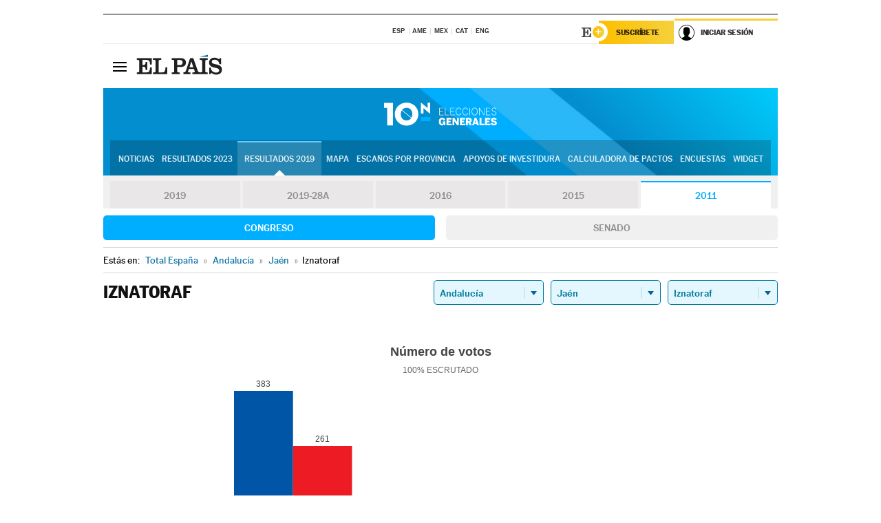

--- FILE ---
content_type: application/x-javascript;charset=utf-8
request_url: https://smetrics.elpais.com/id?d_visid_ver=5.5.0&d_fieldgroup=A&mcorgid=2387401053DB208C0A490D4C%40AdobeOrg&mid=34478362060481530702281591068151928360&ts=1769904387445
body_size: -40
content:
{"mid":"34478362060481530702281591068151928360"}

--- FILE ---
content_type: application/x-javascript
request_url: https://resultados.elpais.com/elecciones/2011/generales/congreso/01/23/48.js2
body_size: 113
content:
EPETjsonElectionsCallback({"porciento_escrutado":"100","votos":{"abstenciones":{"porcentaje":"21.83","cantidad":"193"},"blancos":{"porcentaje":"0.88","cantidad":"6"},"nulos":{"porcentaje":"1.74","cantidad":"12"},"contabilizados":{"porcentaje":"78.17","cantidad":"691"}},"ts":"0","tipo_sitio":"5","convocatoria":"2011","nombre_sitio":"Iznatoraf","resultados":{"partido":[{"votos_porciento":"56.41","votos_numero":"383","id_partido":"127","nombre":"PP"},{"votos_porciento":"38.44","votos_numero":"261","id_partido":"136","nombre":"PSOE"},{"votos_porciento":"1.62","votos_numero":"11","id_partido":"168","nombre":"UPyD"},{"votos_porciento":"1.18","votos_numero":"8","id_partido":"86","nombre":"IULV-CA"},{"votos_porciento":"1.03","votos_numero":"7","id_partido":"105","nombre":"P.A."},{"votos_porciento":"0.29","votos_numero":"2","id_partido":"39","nombre":"EQUO"},{"votos_porciento":"0.15","votos_numero":"1","id_partido":"134","nombre":"PRAO"}],"numero_partidos":"7"}});